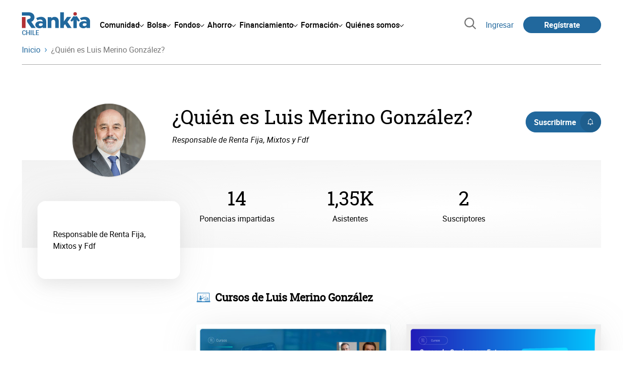

--- FILE ---
content_type: text/html; charset=utf-8
request_url: https://www.google.com/recaptcha/api2/aframe
body_size: 153
content:
<!DOCTYPE HTML><html><head><meta http-equiv="content-type" content="text/html; charset=UTF-8"></head><body><script nonce="hTWGGiN-wS08_hxy3RNIaQ">/** Anti-fraud and anti-abuse applications only. See google.com/recaptcha */ try{var clients={'sodar':'https://pagead2.googlesyndication.com/pagead/sodar?'};window.addEventListener("message",function(a){try{if(a.source===window.parent){var b=JSON.parse(a.data);var c=clients[b['id']];if(c){var d=document.createElement('img');d.src=c+b['params']+'&rc='+(localStorage.getItem("rc::a")?sessionStorage.getItem("rc::b"):"");window.document.body.appendChild(d);sessionStorage.setItem("rc::e",parseInt(sessionStorage.getItem("rc::e")||0)+1);localStorage.setItem("rc::h",'1769667005658');}}}catch(b){}});window.parent.postMessage("_grecaptcha_ready", "*");}catch(b){}</script></body></html>

--- FILE ---
content_type: text/plain
request_url: https://www.rankia.cl/assets/placeholders/cursos/escuelas-negocios-peque-4e0da7924d0c97ae1a128b55d10b5a47683a7d901a7e23f72666039d20cef860.webp
body_size: 11328
content:
RIFF�6  WEBPVP8X
       � �  ICCP�    �appl  mntrRGB XYZ �   
  acspAPPL    APPL                  ��     �-appl                                               desc  \   bdscm  �  �cprt  D   #wtpt  h   rXYZ  |   gXYZ  �   bXYZ  �   rTRC  �  aarg  �    vcgt  �   0ndin     >chad  T   ,mmod  �   (vcgp  �   8bTRC  �  gTRC  �  aabg  �    aagg  �    desc       Display                                                                                 mluc       &   hrHR     �koKR     �nbNO     �id       
huHU     csCZ     0daDK     FnlNL     bfiFI     xitIT     �esES     �roRO     �frCA     �ar       �ukUA     �heIL     �zhTW   
  
viVN     skSK     "zhCN   
  
ruRU   $  8enGB     \frFR     pms       �hiIN     �thTH     �caES     �enAU     \esXL     �deDE     �enUS     �ptBR     �plPL     elGR   "  svSE     <trTR     LptPT     `jaJP     v L C D   u   b o j i���   L C D F a r g e - L C D L C D   W a r n a S z � n e s   L C D B a r e v n �   L C D L C D - f a r v e s k � r m K l e u r e n - L C D V � r i - L C D L C D   c o l o r i L C D   c o l o r A C L   c o u l e u r  L C D  EDHF)>;L>@>289   L C D  L C D  ������_i�r L C D L C D   M � u F a r e b n �   L C D&25B=>9   -48A?;59 C o l o u r   L C D L C D   c o u l e u r W a r n a   L C D	0			@	(   L C D L C D  *5 L C D   e n   c o l o r F a r b - L C D C o l o r   L C D L C D   C o l o r i d o K o l o r   L C D�������  �����   L C D F � r g - L C D R e n k l i   L C D L C D   a   C o r e s0�0�0� L C D  text    Copyright Apple Inc., 2020  XYZ       �    �XYZ       �
  =n����XYZ       K�  �!  
�XYZ       '�  p  ȑcurv           
     # ( - 2 6 ; @ E J O T Y ^ c h m r w | � � � � � � � � � � � � � � � � � � � � � � � � �%+28>ELRY`gnu|����������������&/8AKT]gqz������������ !-8COZfr~���������� -;HUcq~���������+:IXgw��������'7HYj{�������+=Oat�������2FZn�������		%	:	O	d	y	�	�	�	�	�	�

'
=
T
j
�
�
�
�
�
�"9Qi������*C\u�����&@Zt�����.Id����	%A^z����	&Ca~����1Om����&Ed����#Cc����'Ij����4Vx���&Il����Ae����@e���� Ek���*Qw���;c���*R{���Gp���@j���>i���  A l � � �!!H!u!�!�!�"'"U"�"�"�#
#8#f#�#�#�$$M$|$�$�%	%8%h%�%�%�&'&W&�&�&�''I'z'�'�((?(q(�(�))8)k)�)�**5*h*�*�++6+i+�+�,,9,n,�,�--A-v-�-�..L.�.�.�/$/Z/�/�/�050l0�0�11J1�1�1�2*2c2�2�33F33�3�4+4e4�4�55M5�5�5�676r6�6�7$7`7�7�88P8�8�99B99�9�:6:t:�:�;-;k;�;�<'<e<�<�="=a=�=�> >`>�>�?!?a?�?�@#@d@�@�A)AjA�A�B0BrB�B�C:C}C�DDGD�D�EEUE�E�F"FgF�F�G5G{G�HHKH�H�IIcI�I�J7J}J�KKSK�K�L*LrL�MMJM�M�N%NnN�O OIO�O�P'PqP�QQPQ�Q�R1R|R�SS_S�S�TBT�T�U(UuU�VV\V�V�WDW�W�X/X}X�YYiY�ZZVZ�Z�[E[�[�\5\�\�]']x]�^^l^�__a_�``W`�`�aOa�a�bIb�b�cCc�c�d@d�d�e=e�e�f=f�f�g=g�g�h?h�h�iCi�i�jHj�j�kOk�k�lWl�mm`m�nnkn�ooxo�p+p�p�q:q�q�rKr�ss]s�ttpt�u(u�u�v>v�v�wVw�xxnx�y*y�y�zFz�{{c{�|!|�|�}A}�~~b~�#��G���
�k�͂0����W�������G����r�ׇ;����i�Ή3�����d�ʋ0�����c�ʍ1�����f�Ώ6����n�֑?����z��M��� �����_�ɖ4���
�u���L���$�����h�՛B��������d�Ҟ@��������i�ءG���&����v��V�ǥ8��������n��R�ĩ7�������u��\�ЭD���-������ �u��`�ֲK�³8���%�������y��h��Y�ѹJ�º;���.���!������
�����z���p���g���_���X���Q���K���F���Aǿ�=ȼ�:ɹ�8ʷ�6˶�5̵�5͵�6ζ�7ϸ�9к�<Ѿ�?���D���I���N���U���\���d���l���v��ۀ�܊�ݖ�ޢ�)߯�6��D���S���c���s��������2��F���[���p������(��@���X���r������4���P���m��������8���W���w����)���K���m��para        ff  �  Y  �  
[vcgt                                     ndin       6  �   R   C�  ��  &�  �  P   T@ 33 33 33        sf32     r  ����  �  �r��������  �  �qmmod        �>    �Vp                vcgp        ff    ff    ff   334    334    334 VP8    �~ �*�� >Q&�F#�'!#tj��
	Mڥ� :�4�	�_۶`=/嗷��o�����I����9�����;燣?�~�ߩ����z���;�U����+���P���m�L�r}���������B����'�7��w���P��G��d-����^�����������G���@������7���������?`�ў�Y�z��#��w�����D���Ԝ�^���OhjuA��+*��7��$���^Q��5$���ݍP�ݾܞ��$A�Y!b�1�/�JX�BR�i]�5Ų�e|�-�/#.\T�h�
R�j����Ĵ@�w?޳`�d?���_���U�&}�5"��vz���LH���L-�f�7 �|�^U���xW��E,D(N���s���,�
>{g9J�Z���ӵ:��w8��Yc���-1����"�]�L��(I�.���}����j|o;\yr�$�:��p�ld�jZlk�LE��XxK9�$�^I`j�d->�6�nm�R�YP��O�3g���됡�\F}��ha���7,B��=/�!`|�?ń^oV��rM-j�;e�l���Wd���*���~*�����V�~�pErwy�,+�R�����3p����O��0z�E#�rE��U�r=˥�2tq(����|�!S���|P>�F����4x`��}/��?/^�c��B�Gm~����Y�P�k�����촲�x�.o 2yy����{ɒ��(�����Y��'�T_�]h����͈�&T�o���w�;4�<��j���|�k7�K�UYa}�ln@3��܊�/�@���>��ʞ��y6���T�&�K�W��c��ğ>[׌��⡴�0�`	�Mb�L��t�wPm��9qY���Hp~�5�)��	$k#oXPG��zw���)yt���\��VB��`����FR�X��*���b1�d(���"��7�K��dγP�(+�]j��
O`�W�츩?�P��|޳V|� ��̈?�~��������x��Wa��A�bVdb�멇�#d$)e�G���A����E# ���z���L�x��1 3ϼ��K�bS0��Cu=��J�_�0�
�|��7T��!���PQȘ:��Ҙ@�;�^�<�*��.s��4ǻW���_�c�d!�t��~�\���]A���<���e�v�O��w�0����5���`A^)l=_5�?��"ީ�SX��#����{�P(����0���x�',&xg��#��J/MݧxgG�|��EN%�]R�ݔ�<ߨ��&��<o��2�i7��I-�������G�������+6.���C�&�e������T��с�>6�|Z&#�J�H
��ԨC pxi�w�y���	8���:��r�:�!�û�o#�<�H ���� �1"D�ݐ /�7U�5��k���Q��:������'5%+$J��z\0=��;��4�WԽ�%����
�.�F�7؂�f��#m�l�m���� �%&~0�x�rj�ɍ��O"���(I"Z��o�m�ic(�B�	u(d��h�������2�h9(������H����XY���t�ПH~��	�y�V.���^G�&�y͗�Pj�dhn�L��4w�W�p~�Ie�p��R�|3�虱�	Ep5��u���[�=��v� ST�M�茏���6]l"?q�y�Q!Z?L_;T/��I!@ة�9�<Ko�c�T0q}���f�C�ڞ�a�E�t�2&�O�$����6
����Z�-�zZ��e0b"�R,���c����u~�[��wD$���+��Q3�ZE�+���m��||�_2��c�*)�*�����DJ����N4)�6���E���IG"�����������	A���;�}�u?'d��@��at<(���Jɼ�K0��^ߑ��%��M�d��>R_~�G�����0��YVk;�q^j��R�y����@
�؊3��l�n�h�dq7����l@��<|W�x�\�G�O�
�O�i]�� �kۣ�Ϳ���Y��/ ��4,���(x�l���k��͗M�	�BL}4F�z�s\����.!�8��d����x���D�0����X�ڵFC�c �=�?Ǟ��©�1@���MEG�%�H�����Z���������E�UD�Ԗ��i�K�/`����\�a�
+��&=_�ۅg�Ҹo�t[~n�	����`����c����^�+���%&3[H�7n��;�U_I����^���ߒ�3dBL�
l�s=e!v�éX���@2�i.y�QB'ˮ⠶\}j���a�$����fs��!D�����['.�������-�k�]�-��`O'c�m[�ӗ;'Ui�A����{��kȭ��W�����A�VC���1f�O���&vŎGq;aA������W����IJ�d�V������'=0D���M�N��^��Y��c>8C7�b(�cFMN��w��j���裮�O�ff��l-ؖ�XBx�`�b��F��?}�{����P!N�XCTQ$����pdx��gr�%�w{� �o?���� o���L�����O�Ug4+F���[��*�&����#��٥� E'�����I�}�;��`E��7�	���
��(e<�MXRQ��\=�
�PܣG=X��6G�FH�8/�Yaz�8�7[,3b�N;���}�r77-%ߌ��8�7�( |A*�|Q-�<���Nv��'�	Q�����Б<b�PJ%��������J��Eҥ- �`�R
/.�9�C��_�?!]?�6��ƒ��m'�7��XC�q�;�@RC���S��F������*��M[^�s��!V�o :�yہ$[����,
k�0����&I���SK�KoQ���������\��܈����5�G��C��'Ї�x=\����F��hv �,���4lnVJ��x��"Ԛ#[��"�;4�&Ct�~`g�fm&����Z\M��N��)���=@��F�(�"J�P/�hUB<��<�M�seu=�P����R[b��x��4bU����w�y%��"��Hq��Od��t��a�<2�v>����Ƒ"�g���MQ#��~��k��F����>���ޜL��H�1�X���~b��iǨ�
�J�`��PV����4_�ٳc�[���h<)���2�r�������vd�Ɔ�%�{��e]ٽ�r��X��B�ɱ
�1���e3���H�Қ�G�:H3�/�d�g�7s#��R1=�#�u������~h���?%�B��7��[�~��ђo�Z&�����<���4�܎$��G��vк(��5�$��`x�A%tz��r�:�����-v�G[v�PiF1�ֿF�L����Z_�#>��P�$����L]�>Y�3C�Fr]��b�� ������p��E���y�҅�'i��ت���4	a��+������X�.T_��8�\m�� Ds��+o�˵`�z�6�/@yY�)BY�FiJ	��
�eW�Uh�M���&?�m�Z7�Me�o ��ڧx�e~9꿶����n�Oq���J)(�52�D*� 4(�s$ֶ���i��ͱ��d@D���E���/��0�J��?!�` ����/�r{p�8��+Y}�@Guݩ*�P�!����+yN����㒽�Q@�H[C��a�����	4}����u��G�Jɧ��f��3/Ghϲ�l9н�����>�m��J��$�!������I�F8u�����B�������R��CRu��#S|h��8C;tո�1>+/1rt�,�� s�pZ����Mx��/�N}��$H�wij��ZUj&x�~:�L/Z��ڠ��R:�'��H����2ʝ�5x���K�>�Vu��^���.�Ej;`j���v�<>���s�T�2Ŭ ���C~�G�N�K��hf�So����aR���rD.<�aR�IzĨ6غ-Tiw��Xk���b�ә0:�3��!����@��Ӵq;�����MByT���L��xq�_�Xą���);0��ᜂMrX�'6R��mא�%�'�g�wzKD:�C3�<R-��6���^I��S��S%:�$l�:� ��e|l?)�;�`'7.â� �� �*�aR�'1��7s�ه+��e�.�������-�M�AGuC	��Yw�����gF�6�k�pL(���+���_,�W38zR��,�aY��������#
us���`ʤ&fSC[!�ǚ�ݬ�����9I�gۍ�8�#�%\|z�7Xy1�R�:��]�NX�w��*b��@�t[�/����֬@�`��h7����4�;���a �5�)Y��?/<����{���D��6�����7�mU�L}�O� �@`�)�-��B��z_�������P��ǢL<V��F�BvLM�5������'�'��f��i�Z������ŧ9fV�M�j��(���&�����?|5��������މL6����,�׾~��I����/��Ba���m��RM@�2�)U�M`� Տ]	 �֫�L�x�$t�+m��p���\T����R�W9��8�M�O������q�����@Yy3�O�ʥ���Z��)l|����(-F�b�RQ)�W� 1�%�lQ��oS������Y&�Z��X�t�Y��ovMU}?�EK��C4�k���@���Q�溘|߻2)^�h�)(p�\]���Oj*�m���Eul���)�t�F]�c~�*ߌl{i3~Ԇ����!.`�\��(�M�Z��E�z�%sz[#r�E��vJako2d@�hy���xT-�W|���Y#@�)�R�\\H,{`��}���� ���d� p�������|wt!_��ѐ�t��B��>;ߢ��m��	�4"I?�<��H�jјH����ѨN����QD����9oRg�.�1���|c! �D���� 2i�c�_�E 
�#�H��2h<����@z#y���f9�ݔW�};P��@g�[����Q��&�K�1�B�8�rva/���a~SP�h&�nƌHL|�YXKb�u��%��
F,�S}-�MO�O7s���J[)��<.�"���:.��W!����x|:W �hΞ�:��������Z�I� |6�Vqp ��̒6�R�l��Q:�w� ��@�7�C.��7 �n���E�K�{�7�d/YCٓ�G�y��:���"�<�2�H�����ר�52���g��djkVV��v� �3�&R�q]mO����E���I~P+U��`��z��GX!��Ó�]2�T���Qo�U���|  ��]��}�6���d�5a��KCݽ{ځ�V��~ڢ됲�+dv�/)zѭǽ^7��6)���_����Smv�'��)9�0+Az"��~�����~b��/3�mcE���A-�Ů�Z�4'�س�����vAr�d��f��!��D��7ʘ����`9*1�5O'C��~N����ڣE(j%P"��� ��F6��Y�/L�5%%�A�
���adE]Az�v�s�+�}&)	�FAx�<a��k�_Ŭq���
1���AE�NO*�޺JD�o:��%�e���eBy@U��Bƛ��q揥��XiN�`�����
ߙU�Ų�x-pQ��P:4�����&�&_M�*Y����=�a�kC����'>��wq�����k0�9r��:�޵�q�ix7��>U��ܚ��tN�p��&����9f�Rm3��7	�֮�ySO��m捪A�A/uM�3m��R����_�w`�a�g�OᾶFc_��Th�sb<�,#n��f���}���[�o8�V�Z�xG��D�mUH�$5��;�$E����$*�UB�q�)Wd��4,�<���ŏڿ�Sp#SU���k��&���'����D�Z<m��}�;\Enbl:����E��L�CU����mqϭ�;��є��e���05�W��T�����L����Lp�m;���0H暧��[.�RI� N8k(�Ή8J'�$�g!��v����v5o6\�IH3Z;���v�}J򂬲3���|�y�� ă���b�����"r�V��Yο_(:�)�Y��Dt=WH�k�u�K����K�6��f]���8�[���L0���aZdy��c?��������<��9����b�ϔg!��2��j�x����%��K52�u��!����i��ݖvDBZzኽ|j��翜L��kt5U���a�����+س�4�"Z/jk<����D�&iTU�Σgh�������o�a�P��%�Ὦ.c��ӎ`|Vh|����|��	��f݆�!�rB�׾.g+^Pf캍�`�	/5g��W�۰L���KM>�C��}�v��S?F=��O�=�������Ӕ�G$�k3�B�2z��\hz��L6a��z��������W�m�uU��i���Kb��˺��!�Q���K�?N����ks��>D	OA�B��R	�1�1�Z���t����*/Y�.�V�1ܺ���۠�f����F�j�<��$O�T�Ⱥ�+���:�iI_��̒y���AAY�
4i[��1�� �ў����	�>��T�;Fh6��~��2t��N�w����Ў��CM����7��[(�\��R�r����5>>�J��!`�W%T�C�l��I�F��qn�|X	�!Y	��\6�sm���1nIv����u��5��և!��7Q����Ĉ�p8�7<f��|����*�"7y�ݭ\�����.Z
Ҏ)��Q?,��u[����"�T��H�͎t�����Q�B���tH2Wb�"_]�39�^�z�֙.�^�ّs���K�	�^%��Q�/%v|q���{u
D���)[�y����b}��� Z�͡"�~�m�����g
���9F���,&>~�O� ����2Ѓ
��K�Tw_�c���+���}X�����o��)Ê�H�:�^��B�B�quy�\��,�g��|v�;�qBc��7ͷ�f����t4����v3��Oј�(�g����*n?���:lz�|,��-���JZ.�U?ۋ��N���u{L���X� �^���M������\��_�5���8��`q3�44p]ⶬ���b�'�hs���c㦫b=L(#� w_bv��R�LVy栻 ���O_~{��!k=$���:�О'�����Nx�V��AZ�My�ΡV������2�q���h����]���v6�/i6�T<G�-3f����w�P�b�R/����4�|Ev,��0ըC�^@kN�������c�������������c������~yu�Y$B�P��e��E�ön6~UbT��6 �y�r8���8p{��/�2�i	���|]-���S֥> Հٜ#P&a���1k�|16h��Mؠ �&�QG��y0��?��7/�Yʻ<����Ň��1`  ��wd�����HE"��{$ejf�1��FXĠoG �����=!�=/y�p�k�����R�T�V��c3н��V>b�p�K����3B%�n�4��GE` XMP �  <?xpacket begin='﻿' id='W5M0MpCehiHzreSzNTczkc9d'?>
<x:xmpmeta xmlns:x='adobe:ns:meta/'>
<rdf:RDF xmlns:rdf='http://www.w3.org/1999/02/22-rdf-syntax-ns#'>

 <rdf:Description xmlns:dc='http://purl.org/dc/elements/1.1/'>
  <dc:format>image/jpeg</dc:format>
  <dc:title>
   <rdf:Alt>
    <rdf:li xml:lang='x-default'>x-default</rdf:li>
   </rdf:Alt>
  </dc:title>
 </rdf:Description>

 <rdf:Description xmlns:xmp='http://ns.adobe.com/xap/1.0/'>
  <xmp:CreatorTool>Adobe Illustrator 24.1 (Macintosh)</xmp:CreatorTool>
  <xmp:CreateDate>2020-06-05T13:24:41+02:00</xmp:CreateDate>
  <xmp:ModifyDate>2020-06-05T11:24:49Z</xmp:ModifyDate>
  <xmp:MetadataDate>2020-06-05T13:24:41+02:00</xmp:MetadataDate>
 </rdf:Description>

 <rdf:Description xmlns:xmpMM='http://ns.adobe.com/xap/1.0/mm/'>
  <xmpMM:RenditionClass>default</xmpMM:RenditionClass>
  <xmpMM:OriginalDocumentID>uuid:65E6390686CF11DBA6E2D887CEACB407</xmpMM:OriginalDocumentID>
  <xmpMM:DocumentID rdf:resource='xmp.did:4210ee4d-8156-42f9-a5a2-ac950e3704c6' />
  <xmpMM:InstanceID>xmp.iid:4210ee4d-8156-42f9-a5a2-ac950e3704c6</xmpMM:InstanceID>
  <xmpMM:DerivedFrom rdf:parseType='Resource'
   xmlns:stRef='http://ns.adobe.com/xap/1.0/sType/ResourceRef#'>
   <stRef:instanceID>uuid:d209cb57-b685-da4b-a5f1-b71367963eca</stRef:instanceID>
   <stRef:documentID>xmp.did:5d173c1a-e1a7-41a1-b9f6-3a582fbca6f6</stRef:documentID>
   <stRef:originalDocumentID>uuid:65E6390686CF11DBA6E2D887CEACB407</stRef:originalDocumentID>
   <stRef:renditionClass>default</stRef:renditionClass>
  </xmpMM:DerivedFrom>
 </rdf:Description>

 <rdf:Description xmlns:stMfs='http://ns.adobe.com/xap/1.0/sType/ManifestItem#'>
 </rdf:Description>

 <rdf:Description xmlns:illustrator='http://ns.adobe.com/illustrator/1.0/'>
  <illustrator:StartupProfile>Web</illustrator:StartupProfile>
  <illustrator:CreatorSubTool>Adobe Illustrator</illustrator:CreatorSubTool>
 </rdf:Description>

 <rdf:Description xmlns:pdf='http://ns.adobe.com/pdf/1.3/'>
  <pdf:Producer>Adobe PDF library 15.00</pdf:Producer>
 </rdf:Description>

 <rdf:Description xmlns:pdfx='http://ns.adobe.com/pdfx/1.3/'>
  <pdfx:CreatorVersion>21.0.0</pdfx:CreatorVersion>
 </rdf:Description>

</rdf:RDF>
</x:xmpmeta>
<?xpacket end='r'?>
 

--- FILE ---
content_type: image/svg+xml
request_url: https://www.rankia.cl/assets/icons/cart-c16d9349cd64a9818ce8c7b5f35f455754fbf2ca247bb036f89da20a96a7dbc6.svg
body_size: -191
content:
<svg class="svg-icon-cart" fill="currentColor" xmlns="http://www.w3.org/2000/svg" viewBox="0 0 512 512">
  <path d="M491.6,104.25a12.89,12.89,0,0,0-10.49-5.41H134.9l-3.74-23.62a52.62,52.62,0,0,0-52-44.61H30.89a12.88,12.88,0,0,0,0,25.76H79.08a26.8,26.8,0,0,1,26.64,22.86l38,240.31a52.66,52.66,0,0,0,52,44.62H431.14a12.88,12.88,0,0,0,0-25.76H195.85a27.12,27.12,0,0,1-26.64-22.87l-5.56-35.08h235a52.93,52.93,0,0,0,50-35.55l44.68-129A12.85,12.85,0,0,0,491.6,104.25ZM206.49,382.53A49.43,49.43,0,1,0,255.91,432,49.48,49.48,0,0,0,206.49,382.53Zm195.84,11.21A49.43,49.43,0,1,0,371,481.39c1.62,0,3.26-.08,4.91-.24a49.43,49.43,0,0,0,26.46-87.41Z"/>
</svg>
